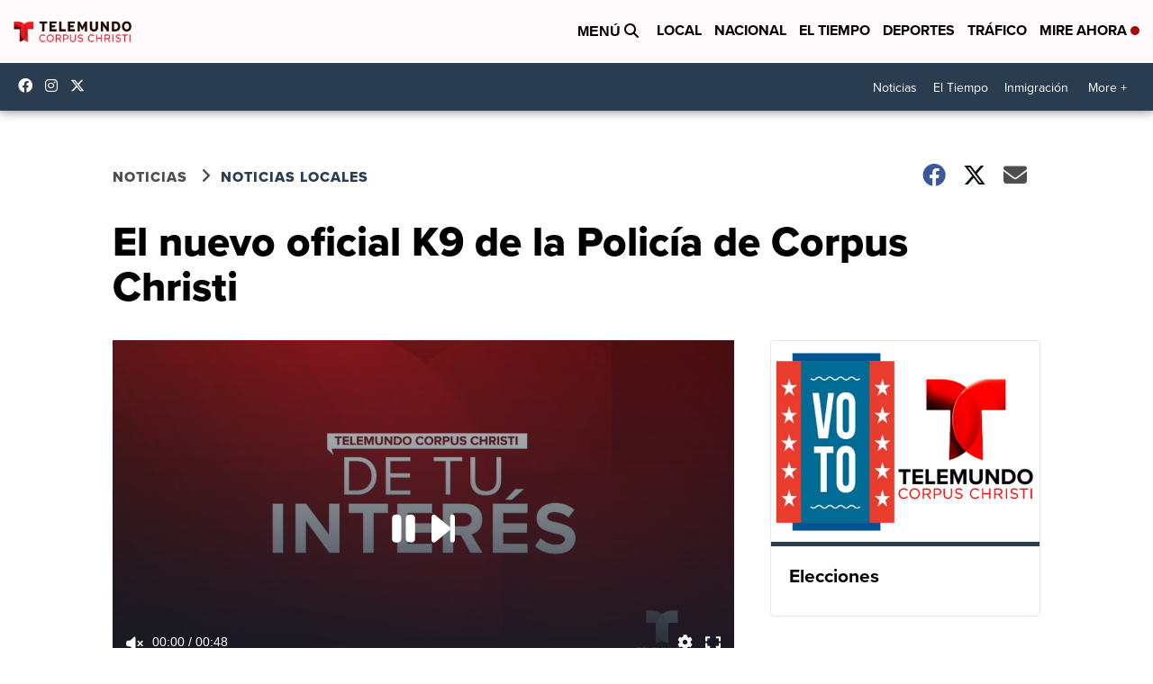

--- FILE ---
content_type: text/xml
request_url: https://ads-alpha.ewscloud.com/ads?tfcd=0&sz=1x1000&iu=/6088/ssp.kaja/noticias/noticias_locales/el_nuevo_oficial_de_policia_de_corpus_christi_k9&ciu_szs=300x250&impl=s&gdfp_req=1&env=vp&output=vmap&unviewed_position_start=1&url=https%3A%2F%2Fwww.telemundocc.com%2Fnoticias%2Fnoticias-locales%2Fel-nuevo-oficial-de-policia-de-corpus-christi-k9&description_url=https%3A%2F%2Fwww.telemundocc.com%2Fnoticias%2Fnoticias-locales%2Fel-nuevo-oficial-de-policia-de-corpus-christi-k9&correlator=1767353343383&ord=1767353343383&ad_rule=1&vpi=1&ptpl=107054&cust_params=fname%3Del-nuevo-oficial-de-policia-de-corpus-christi-k9%26site%3Dkaja%26pxconfig%3Dweb-vod%26iframed%3D0%26categories%3Dhomepage%20showcase%2Cnoticias%20locales%26refdomain%3Dtelemundocc.com%26inv%3Dss%3A%20on-domain%3A%20ew%20scripps%3A%20kaja%3A%20mobile%3A%20unknown%3A%20web%3A%20vod%26user_id%3Dd6014537-8249-444b-b171-304b00f19ec7&vpa=auto&vpmute=1
body_size: 176
content:
<?xml version="1.0" encoding="UTF-8" standalone="no"?><VAST xmlns:xsi="http://www.w3.org/2001/XMLSchema-instance" xsi:noNamespaceSchemaLocation="vast.xsd" version="3.0"></VAST>

--- FILE ---
content_type: application/javascript; charset=utf-8
request_url: https://fundingchoicesmessages.google.com/f/AGSKWxUgj79VG4ks29XmT9E4Giv0U9o12c32XfSR2XwXbxktUEou_xmA1DQSZeaBvm5Ceuf9WN_58OW4j0bDLYctqi56CyFJWxHg8-VrRdXZ8yd7FqYgPGnmfjcb8hpo0BgzzK_2WM-SKVBtOOMkByap2QuKks_TwZwe5lMCetRyDQHXh6rPp3UTacfgN5lq/_/aff.htm/adnetmedia./adv_hp./requestadvertisement./adtype.
body_size: -1289
content:
window['834bd7f0-51e4-4ff8-812c-c0d64ebef59d'] = true;